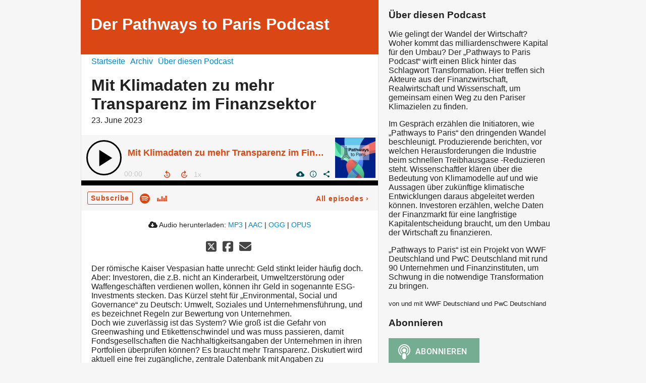

--- FILE ---
content_type: text/html; charset=utf-8
request_url: https://pathways-to-paris.podigee.io/3-new-episode
body_size: 4317
content:
<!DOCTYPE html>
<html lang="de">
  <head>
    <meta charset="utf-8">
    <meta http-equiv="X-UA-Compatible" content="IE=edge,chrome=1">

    <title>
      Mit Klimadaten zu mehr Transparenz im Finanzsektor - Der Pathways to Paris Podcast
    </title>

    <meta name="viewport" content="width=device-width, initial-scale=1">

    <meta content="podigee.com" name="generator" />
<meta content="Der römische Kaiser Vespasian hatte unrecht: Geld stinkt leider häufig doch. Aber: Investoren, die z.B. nicht an Kinderarbeit, Umweltzerstörung oder Waffengeschäften verdienen wollen, können ihr Geld in sogenannte ESG-Investments stecken. Das Kürzel steht für „Environmental, Social und Governance“  zu Deutsch: Umwelt, Soziales und Unternehmensführung, und es bezeichnet Regeln zur Bewertung von Unternehmen. 
Doch wie zuverlässig ist das System? Wie groß ist die Gefahr von Greenwashing und Etikettenschwindel und was muss passieren, damit Fondsgesellschaften die Nachhaltigkeitsangaben der Unternehmen in ihren Portfolien überprüfen können? Es braucht mehr Transparenz. Diskutiert wird aktuell eine frei zugängliche, zentrale Datenbank mit Angaben zu Treibhausgas-Emissionen und anderen Kennzahlen. Wie sinnvoll ist eine zentrale ESG-Datenbank? 
Den Stand der Dinge rund um das Thema Klimadaten-Infrastruktur diskutieren in dieser Episode von „Pathway to Paris“ der Wirtschaftsjournalist Daniel Schönwitz und Georg Schattney, Group Head of ESG bei der Corestate Capital Group." name="description" />
<meta content="WWF Deutschland und PwC Deutschland" name="author" />
<meta name="keywords" />

    <meta property="og:title" content="Mit Klimadaten zu mehr Transparenz im Finanzsektor" />
<meta property="og:description" content="Der römische Kaiser Vespasian hatte unrecht: Geld stinkt leider häufig doch. Aber: Investoren, die z.B. nicht an Kinderarbeit, Umweltzerstörung oder Waffengeschäften verdienen wollen, können ihr Geld in sogenannte ESG-Investments stecken. Das Kürzel steht für „Environmental, Social und Governance“  zu Deutsch: Umwelt, Soziales und Unternehmensführung, und es bezeichnet Regeln zur Bewertung von Unternehmen. 
Doch wie zuverlässig ist das System? Wie groß ist die Gefahr von Greenwashing und Etikettenschwindel und was muss passieren, damit Fondsgesellschaften die Nachhaltigkeitsangaben der Unternehmen in ihren Portfolien überprüfen können? Es braucht mehr Transparenz. Diskutiert wird aktuell eine frei zugängliche, zentrale Datenbank mit Angaben zu Treibhausgas-Emissionen und anderen Kennzahlen. Wie sinnvoll ist eine zentrale ESG-Datenbank? 
Den Stand der Dinge rund um das Thema Klimadaten-Infrastruktur diskutieren in dieser Episode von „Pathway to Paris“ der Wirtschaftsjournalist Daniel Schönwitz und Georg Schattney, Group Head of ESG bei der Corestate Capital Group." />
<meta property="og:type" content="website" />
<meta property="og:url" content="https://pathways-to-paris.podigee.io/3-new-episode" />
<meta property="og:image" content="https://images.podigee-cdn.net/0x,suG4P9s9La9eqxFtvH3SfLNpi6UKieEdsK-RFoqizwfo=/https://main.podigee-cdn.net/uploads/u12824/6a966fa4-3be0-4515-ae5b-b455992deae6.png" />
<meta property="og:site_name" content="Der Pathways to Paris Podcast" />
<meta name="twitter:card" content="summary_large_image" />
<meta name="twitter:url" content="https://pathways-to-paris.podigee.io/3-new-episode" />
<meta name="twitter:title" content="Mit Klimadaten zu mehr Transparenz im Finanzsektor" />
<meta name="twitter:description" content="Der römische Kaiser Vespasian hatte unrecht: Geld stinkt leider häufig doch. Aber: Investoren, die z.B. nicht an Kinderarbeit, Umweltzerstörung oder Waffengeschäften verdienen wollen, können ihr Geld in sogenannte ESG-Investments stecken. Das Kürzel steht für „Environmental, Social und Governance“  zu Deutsch: Umwelt, Soziales und Unternehmensführung, und es bezeichnet Regeln zur Bewertung von Unternehmen. 
Doch wie zuverlässig ist das System? Wie groß ist die Gefahr von Greenwashing und Etikettenschwindel und was muss passieren, damit Fondsgesellschaften die Nachhaltigkeitsangaben der Unternehmen in ihren Portfolien überprüfen können? Es braucht mehr Transparenz. Diskutiert wird aktuell eine frei zugängliche, zentrale Datenbank mit Angaben zu Treibhausgas-Emissionen und anderen Kennzahlen. Wie sinnvoll ist eine zentrale ESG-Datenbank? 
Den Stand der Dinge rund um das Thema Klimadaten-Infrastruktur diskutieren in dieser Episode von „Pathway to Paris“ der Wirtschaftsjournalist Daniel Schönwitz und Georg Schattney, Group Head of ESG bei der Corestate Capital Group." />
<meta name="twitter:image" content="https://images.podigee-cdn.net/0x,suG4P9s9La9eqxFtvH3SfLNpi6UKieEdsK-RFoqizwfo=/https://main.podigee-cdn.net/uploads/u12824/6a966fa4-3be0-4515-ae5b-b455992deae6.png" />
<meta name="twitter:player" content="https://pathways-to-paris.podigee.io/3-new-episode/embed?context=social" />
<meta name="twitter:player:stream" content="https://audio.podigee-cdn.net/1142239-m-3328b56f6853466f01972f7ff1921ed3.m4a?source=social" />
<meta name="twitter:player:stream:content_type" content="audio/aac" />
<meta itemprop="name" content="Mit Klimadaten zu mehr Transparenz im Finanzsektor" />
<meta itemprop="description" content="Der römische Kaiser Vespasian hatte unrecht: Geld stinkt leider häufig doch. Aber: Investoren, die z.B. nicht an Kinderarbeit, Umweltzerstörung oder Waffengeschäften verdienen wollen, können ihr Geld in sogenannte ESG-Investments stecken. Das Kürzel steht für „Environmental, Social und Governance“  zu Deutsch: Umwelt, Soziales und Unternehmensführung, und es bezeichnet Regeln zur Bewertung von Unternehmen. 
Doch wie zuverlässig ist das System? Wie groß ist die Gefahr von Greenwashing und Etikettenschwindel und was muss passieren, damit Fondsgesellschaften die Nachhaltigkeitsangaben der Unternehmen in ihren Portfolien überprüfen können? Es braucht mehr Transparenz. Diskutiert wird aktuell eine frei zugängliche, zentrale Datenbank mit Angaben zu Treibhausgas-Emissionen und anderen Kennzahlen. Wie sinnvoll ist eine zentrale ESG-Datenbank? 
Den Stand der Dinge rund um das Thema Klimadaten-Infrastruktur diskutieren in dieser Episode von „Pathway to Paris“ der Wirtschaftsjournalist Daniel Schönwitz und Georg Schattney, Group Head of ESG bei der Corestate Capital Group." />
<meta itemprop="image" content="https://images.podigee-cdn.net/0x,suG4P9s9La9eqxFtvH3SfLNpi6UKieEdsK-RFoqizwfo=/https://main.podigee-cdn.net/uploads/u12824/6a966fa4-3be0-4515-ae5b-b455992deae6.png" />


    <link rel="canonical" href="https://pathways-to-paris.podigee.io/3-new-episode">
    <link rel="icon" href="/assets/favicons/favicon-96x96-e595067f367308346f53dde5921f8c405a8768e68e5594a49009ca9e6d6666fe.png" type="image/png">

    <link rel="stylesheet" href="/assets/fontawesome-49b2499398529056d550aba5dd2a0e0565f65ff3d8f9005d4891f6de96024560.css" media="all" />
    
    <link rel="stylesheet" href="/assets/blog-7233c08c7e31d828b4368f0c1b41ab74e3b3a711221bd9a75ddb45177323836a.css" media="all" />
      <link rel="stylesheet" media="all" href="/stylesheets/application.css"></link>

    <meta name="csrf-param" content="authenticity_token" />
<meta name="csrf-token" content="KDFW3MBiHWZ-pnxeXXIKhbfZ_2d9mDsl47uoqiVuCjRQqehAIkvuDzg0GKHHA1ZaWmMx5ehSMC2kDzPe0zy9NQ" />
    <script src="/assets/custom/application-217344c0fb04361f546c6e6e17d19e5928b553492351fe8bfcf795629596a7bf.js"></script>

    <script src="https://player.podigee-cdn.net/podcast-player/javascripts/podigee-podcast-player-direct.js" class="podigee-podcast-player-direct"></script>

    <link rel="alternate" type="application/rss+xml" title="Mit Klimadaten zu mehr Transparenz im Finanzsektor - Der Pathways to Paris Podcast" href="https://pathways-to-paris.podigee.io/feed/mp3"></link>


    
  </head>

  <body id="blog" class="">

    <div class="section-main">
  <header class="meta">
    <div class="top-image">
      <img alt="Der Pathways to Paris Podcast" src="/assets/blog-default-header-315787ceb779512c68314dd4f9309a224a733f27893d310e1a0a0a2b71966bde.png">
    </div>
    <div class="title">
      <h1>
        Der Pathways to Paris Podcast
      </h1>
      <p>
        
      </p>
    </div>
  </header>
  <div class="posts">
    <nav class="navigation">
  <ul class="unstyled">
    <li>
      <a href="/">Startseite</a>
    </li>
    <li>
      <a href="/archive">Archiv</a>
    </li>
    <li>
      <a href="/about">Über diesen Podcast</a>
    </li>
  </ul>
</nav>


    <article class="post">

  <header>
    <h1 class="post-heading">
      Mit Klimadaten zu mehr Transparenz im Finanzsektor
    </h1>
    <time>
      <span class="js-podigee-timestamp podigee-timestamp" data-timestamp="1687515338" data-format="%d. %B %Y"></span><noscript><span>2023-06-23 10:15:38 UTC</span></noscript>
    </time>
  </header>

  <section class="post-media-player">
    <div class='podigee-podcast-player-direct' data-configuration='https://pathways-to-paris.podigee.io/3-new-episode/embed?context=website'></div>

  </section>
  <section class="post-downloads">
    <div class='post-media-player-downloads'>
<i class='fas fa-cloud-download-alt'></i>
Audio herunterladen:
<a download="new-episode.mp3" href="https://audio.podigee-cdn.net/1142239-m-3328b56f6853466f01972f7ff1921ed3.mp3?source=web_download&amp;dl=1">MP3</a>
|
<a download="new-episode.m4a" href="https://audio.podigee-cdn.net/1142239-m-3328b56f6853466f01972f7ff1921ed3.m4a?source=web_download&amp;dl=1">AAC</a>
|
<a download="new-episode.vorbis" href="https://audio.podigee-cdn.net/1142239-m-3328b56f6853466f01972f7ff1921ed3.ogg?source=web_download&amp;dl=1">OGG</a>
|
<a download="new-episode.opus" href="https://audio.podigee-cdn.net/1142239-m-3328b56f6853466f01972f7ff1921ed3.opus?source=web_download&amp;dl=1">OPUS</a>

</div>

  </section>
  
  

  <section class="post-social-media">
    <section class='post-social-buttons' data-title='Mit Klimadaten zu mehr Transparenz im Finanzsektor' data-url='https://pathways-to-paris.podigee.io/3-new-episode'>
<a class='link twitter' data-provider='twitter' href='#'>
<svg class='share-icon-x-twitter-square' viewbox='0 0 448 512' xmlns='http://www.w3.org/2000/svg'>
<!-- ! Font Awesome Free 6.4.2 by @fontawesome - https://fontawesome.com License - https://fontawesome.com/license (Commercial License) Copyright 2023 Fonticons, Inc. -->
<path d='M64 32C28.7 32 0 60.7 0 96V416c0 35.3 28.7 64 64 64H384c35.3 0 64-28.7 64-64V96c0-35.3-28.7-64-64-64H64zm297.1 84L257.3 234.6 379.4 396H283.8L209 298.1 123.3 396H75.8l111-126.9L69.7 116h98l67.7 89.5L313.6 116h47.5zM323.3 367.6L153.4 142.9H125.1L296.9 367.6h26.3z' fill='currentColor'></path>
</svg>
</a>
<a class='link facebook' data-provider='facebook' href='#'>
<svg class='share-icon-x-twitter-square' viewbox='0 0 448 512' xmlns='http://www.w3.org/2000/svg'>
<!-- ! Font Awesome Free 6.4.2 by @fontawesome - https://fontawesome.com License - https://fontawesome.com/license (Commercial License) Copyright 2023 Fonticons, Inc. -->
<path d='M64 32C28.7 32 0 60.7 0 96V416c0 35.3 28.7 64 64 64h98.2V334.2H109.4V256h52.8V222.3c0-87.1 39.4-127.5 125-127.5c16.2 0 44.2 3.2 55.7 6.4V172c-6-.6-16.5-1-29.6-1c-42 0-58.2 15.9-58.2 57.2V256h83.6l-14.4 78.2H255V480H384c35.3 0 64-28.7 64-64V96c0-35.3-28.7-64-64-64H64z' fill='currentColor'></path>
</svg>
</a>
<a class='link mail' href='mailto:?subject=Mit Klimadaten zu mehr Transparenz im Finanzsektor&body=Mit Klimadaten zu mehr Transparenz im Finanzsektor%20%28https://pathways-to-paris.podigee.io/3-new-episode%29'>
<svg class='share-icon-x-twitter-square' viewbox='0 0 512 512' xmlns='http://www.w3.org/2000/svg'>
<!-- ! Font Awesome Free 6.4.2 by @fontawesome - https://fontawesome.com License - https://fontawesome.com/license (Commercial License) Copyright 2023 Fonticons, Inc. -->
<path d='M48 64C21.5 64 0 85.5 0 112c0 15.1 7.1 29.3 19.2 38.4L236.8 313.6c11.4 8.5 27 8.5 38.4 0L492.8 150.4c12.1-9.1 19.2-23.3 19.2-38.4c0-26.5-21.5-48-48-48L48 64zM0 176L0 384c0 35.3 28.7 64 64 64l384 0c35.3 0 64-28.7 64-64l0-208L294.4 339.2c-22.8 17.1-54 17.1-76.8 0L0 176z' fill='currentColor'></path>
</svg>
</a>
</section>

    
  </section>

  <section class="post-show-notes">
    
    
      <p>Der römische Kaiser Vespasian hatte unrecht: Geld stinkt leider häufig doch. Aber: Investoren, die z.B. nicht an Kinderarbeit, Umweltzerstörung oder Waffengeschäften verdienen wollen, können ihr Geld in sogenannte ESG-Investments stecken. Das Kürzel steht für „Environmental, Social und Governance“  zu Deutsch: Umwelt, Soziales und Unternehmensführung, und es bezeichnet Regeln zur Bewertung von Unternehmen. 
<br />Doch wie zuverlässig ist das System? Wie groß ist die Gefahr von Greenwashing und Etikettenschwindel und was muss passieren, damit Fondsgesellschaften die Nachhaltigkeitsangaben der Unternehmen in ihren Portfolien überprüfen können? Es braucht mehr Transparenz. Diskutiert wird aktuell eine frei zugängliche, zentrale Datenbank mit Angaben zu Treibhausgas-Emissionen und anderen Kennzahlen. Wie sinnvoll ist eine zentrale ESG-Datenbank? 
<br />Den Stand der Dinge rund um das Thema Klimadaten-Infrastruktur diskutieren in dieser Episode von „Pathway to Paris“ der Wirtschaftsjournalist Daniel Schönwitz und Georg Schattney, Group Head of ESG bei der Corestate Capital Group.</p>
    
  </section>

  <div class="comments">
  <hr>
  <h4>
    Kommentare
  </h4>
  
  
  <hr>

  <div class='new-comment'>
<a name='comments'></a>
<h4>
Neuer Kommentar
</h4>
<form action="/blog/comments" accept-charset="UTF-8" method="post"><input value="1142239" autocomplete="off" type="hidden" name="comment[episode_id]" id="comment_episode_id" />
<input value="false" autocomplete="off" type="hidden" name="comment[network]" id="comment_network" />
<div class='field'>
<label class="honig" for="comment_nickname">Name</label>
<input class="honig" autocomplete="off" placeholder="Name oder Pseudonym" type="text" name="comment[nickname]" id="comment_nickname" />
</div>
<div class='field'>
<label class="honig" for="comment_content">Kommentar</label>
<textarea class="honig" pattern=".{10,}" rows="8" autocomplete="off" placeholder="Kommentar" name="comment[content]" id="comment_content">
</textarea>
</div>
<div class='field'>
<label for="comment_nicknamec0dcf378d0df2a79a4da">Name oder Pseudonym
<div>
<small>
Dein Name oder Pseudonym (wird öffentlich angezeigt)
</small>
</div>
</label><input required="required" autocomplete="off" placeholder="Joe Hörer" type="text" name="comment[nicknamec0dcf378d0df2a79a4da]" id="comment_nicknamec0dcf378d0df2a79a4da" />
</div>
<div class='field'>
<label for="comment_content2944a81ad5f68d10115e">Kommentar
<div>
<small>
Mindestens 10 Zeichen
</small>
</div>
</label><textarea required="required" autocomplete="off" pattern=".{10,}" rows="8" placeholder="Tolle Episode!" name="comment[content2944a81ad5f68d10115e]" id="comment_content2944a81ad5f68d10115e">
</textarea>
</div>
<div class='field'>
<div>
<small>
Durch das Abschicken des Formulars stimmst du zu, dass der Wert unter "Name oder Pseudonym" gespeichert wird und öffentlich angezeigt werden kann. Wir speichern keine IP-Adressen oder andere personenbezogene Daten. Die Nutzung deines echten Namens ist freiwillig.
</small>
</div>
<button class='button'>
Abschicken
</button>
</div>
</form></div>

</div>
</article>

  </div>
</div>

<div class="section-sidebar">
  <h3>
    Über diesen Podcast
  </h3>
  <p>
    <p>Wie gelingt der Wandel der Wirtschaft? Woher kommt das milliardenschwere Kapital für den Umbau? Der „Pathways to Paris Podcast“ wirft einen Blick hinter das Schlagwort Transformation. Hier treffen sich Akteure aus der Finanzwirtschaft, Realwirtschaft und Wissenschaft, um gemeinsam einen Weg zu den Pariser Klimazielen zu finden.</p>

<p>Im Gespräch erzählen die Initiatoren, wie „Pathways to Paris“ den dringenden Wandel beschleunigt. Produzierende berichten, vor welchen Herausforderungen die Industrie beim schnellen Treibhausgase -Reduzieren steht. Wissenschaftler klären über die Bedeutung von Klimamodelle auf und wie Aussagen über zukünftige klimatische Entwicklungen daraus abgeleitet werden können. Investoren erzählen, welche Daten der Finanzmarkt für eine langfristige Kapitalentscheidung braucht, um den Umbau der Wirtschaft zu finanzieren.</p>

<p>„Pathways to Paris“ ist ein Projekt von WWF Deutschland und PwC Deutschland mit rund 90 Unternehmen und Finanzinstituten, um Schwung in die notwendige Transformation zu bringen.</p>
  </p>
  <small>
    von und mit WWF Deutschland und PwC Deutschland
  </small>

  <h3>
    Abonnieren
  </h3>

  
    <script>
  window["podcastDatab4c84f62ebb5161399a7"] = {"title":"Der Pathways to Paris Podcast","subtitle":null,"description":"\u003cp\u003eWie gelingt der Wandel der Wirtschaft? Woher kommt das milliardenschwere Kapital für den Umbau? Der „Pathways to Paris Podcast“ wirft einen Blick hinter das Schlagwort Transformation. Hier treffen sich Akteure aus der Finanzwirtschaft, Realwirtschaft und Wissenschaft, um gemeinsam einen Weg zu den Pariser Klimazielen zu finden.\u003c/p\u003e\n\n\u003cp\u003eIm Gespräch erzählen die Initiatoren, wie „Pathways to Paris“ den dringenden Wandel beschleunigt. Produzierende berichten, vor welchen Herausforderungen die Industrie beim schnellen Treibhausgase -Reduzieren steht. Wissenschaftler klären über die Bedeutung von Klimamodelle auf und wie Aussagen über zukünftige klimatische Entwicklungen daraus abgeleitet werden können. Investoren erzählen, welche Daten der Finanzmarkt für eine langfristige Kapitalentscheidung braucht, um den Umbau der Wirtschaft zu finanzieren.\u003c/p\u003e\n\n\u003cp\u003e„Pathways to Paris“ ist ein Projekt von WWF Deutschland und PwC Deutschland mit rund 90 Unternehmen und Finanzinstituten, um Schwung in die notwendige Transformation zu bringen.\u003c/p\u003e","cover":"https://images.podigee-cdn.net/400x,suG4P9s9La9eqxFtvH3SfLNpi6UKieEdsK-RFoqizwfo=/https://main.podigee-cdn.net/uploads/u12824/6a966fa4-3be0-4515-ae5b-b455992deae6.png","feeds":[{"type":"audio","format":"mp3","url":"https://pathways-to-paris.podigee.io/feed/mp3","directory-url-itunes":null}],"configuration":{"autoWidth":null,"color":"#75ad91","enabled":true,"format":null,"size":"big","style":null,"language":"de"}};
</script>
<script class='podlove-subscribe-button' data-color='#75ad91' data-json-data='podcastDatab4c84f62ebb5161399a7' data-language='de' data-size='big' src='https://player.podigee-cdn.net/subscribe-button/javascripts/app.js'></script>

  

  <h3>
    Follow us
  </h3>

  

  <ul class="follow unstyled">
    
    
    
  </ul>
  
  
  
  
</div>



  </body>
</html>
